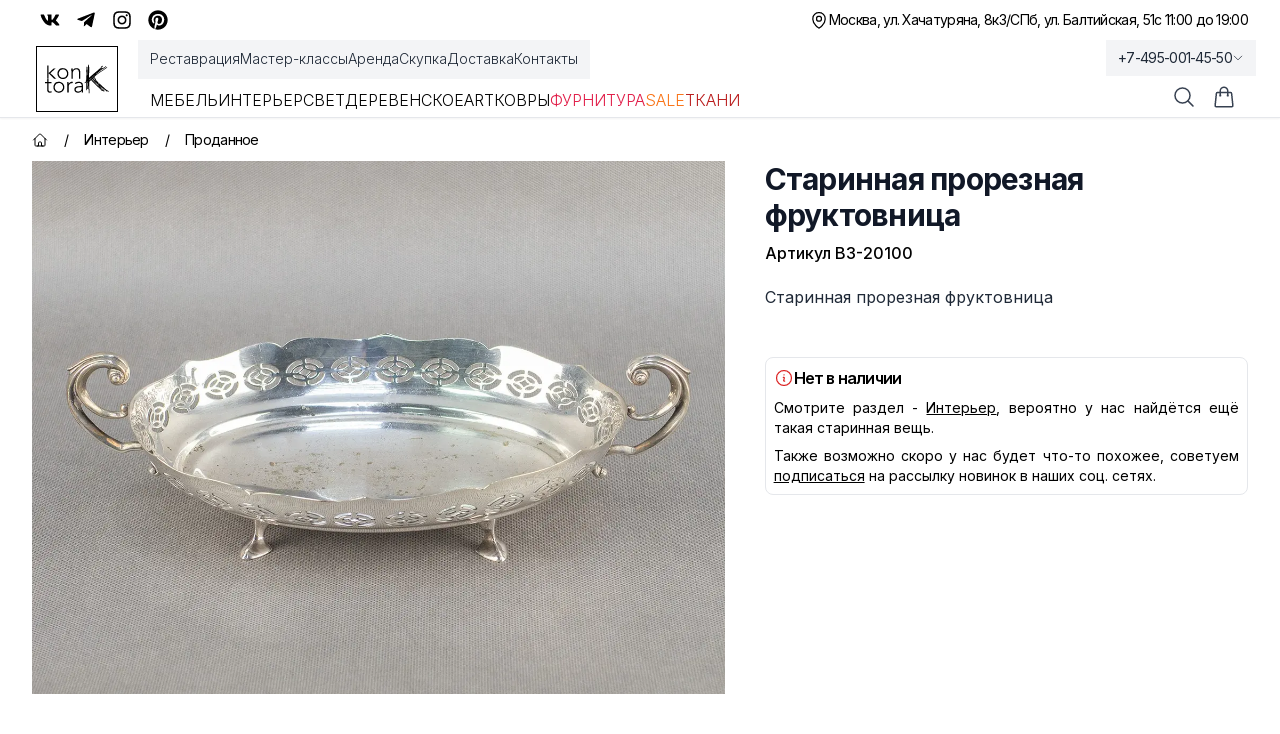

--- FILE ---
content_type: application/javascript; charset=utf-8
request_url: https://kontora-k.ru/_next/static/chunks/1cfd3202cd9ef770.js
body_size: 2360
content:
(globalThis.TURBOPACK||(globalThis.TURBOPACK=[])).push(["object"==typeof document?document.currentScript:void 0,50098,74675,e=>{"use strict";e.s(["default",()=>g],50098),e.i(17728);var t=e.i(70837),i=e.i(6950),s=e.i(48548),a=e.i(79017),l=e.i(38037),n=e.i(45775);e.s(["InformationCircleIcon",()=>o],74675);var r=e.i(74701);let o=r.forwardRef(function(e,t){let{title:i,titleId:s,...a}=e;return r.createElement("svg",Object.assign({xmlns:"http://www.w3.org/2000/svg",fill:"none",viewBox:"0 0 24 24",strokeWidth:1.5,stroke:"currentColor","aria-hidden":"true","data-slot":"icon",ref:t,"aria-labelledby":s},a),i?r.createElement("title",{id:s},i):null,r.createElement("path",{strokeLinecap:"round",strokeLinejoin:"round",d:"m11.25 11.25.041-.02a.75.75 0 0 1 1.063.852l-.708 2.836a.75.75 0 0 0 1.063.853l.041-.021M21 12a9 9 0 1 1-18 0 9 9 0 0 1 18 0Zm-9-3.75h.008v.008H12V8.25Z"}))});var c=e.i(382),d=e.i(8975),u=e.i(92754),x=e.i(69516);let m="".concat("https://kontora-k.ru/","s_img/");function g(e){var r;let{product:g,isOpen:f,setIsOpen:h}=e,p=null==(r=(0,u.default)(x.useCartStore,e=>e.cart))?void 0:r.find(e=>e.id===(null==g?void 0:g.id));(0,u.default)(x.useCartStore,e=>e.totalProducts);let v=(0,x.useCartStore)(e=>e.plusQuantity),y=(0,x.useCartStore)(e=>e.minusQuantity);function j(){h(!1)}return(0,t.jsxs)(s.Dialog,{as:"div",className:"relative z-30",onClose:j,open:f,children:[(0,t.jsx)(s.DialogBackdrop,{className:(0,a.default)("fixed inset-0 bg-black/25","ease-in duration-200 data-[closed]:opacity-0")}),(0,t.jsx)("div",{className:"fixed inset-0 overflow-y-auto select-none",children:(0,t.jsx)("div",{className:"flex min-h-full items-center justify-center p-4 text-center",children:(0,t.jsxs)(s.DialogPanel,{transition:!0,className:(0,a.default)("w-full max-w-md xl:max-w-xl transform overflow-hidden rounded-2xl bg-white p-6 lg:px-8 text-left align-middle shadow-xl transition-all","ease-out duration-300 scale-100 data-[closed]:opacity-0 data-[closed]:scale-95"),children:[(0,t.jsx)(s.DialogTitle,{as:"h3",className:"text-lg lg:text-2xl font-medium leading-6 text-gray-900",children:"Добавлено в корзину!"}),(0,t.jsxs)("div",{className:"mt-10 flex justify-between items-center gap-x-5",children:[(0,t.jsx)(i.default,{src:m+(null==p?void 0:p.imageSrc),width:130,height:100,alt:(null==p?void 0:p.title)||"",className:"bg-gray-200 size-16 sm:size-20 object-cover rounded-md flex-none"}),(0,t.jsxs)("div",{className:"w-full",children:[(0,t.jsxs)("div",{className:"flex gap-x-3 justify-between",children:[(0,t.jsxs)("div",{children:[(0,t.jsx)("p",{className:"text-sm text-gray-800 flex-auto text-pretty",children:null==p?void 0:p.title}),(0,t.jsxs)("p",{className:"text-xs text-gray-600",children:["Артикул: ",null==p?void 0:p.article]})]}),(0,t.jsx)("p",{className:"text-sm text-gray-800 flex-none w-14",children:(0,l.formatMoney)(null==p?void 0:p.price)})]}),(null==p?void 0:p.quantityMax)!==1&&(0,t.jsx)("div",{className:"text-sm",children:(0,t.jsxs)("div",{className:"flex items-center rounded-sm p-2 text-gray-500",children:[(0,t.jsx)(c.MinusIcon,{onClick:()=>p&&y(p),className:"size-5 cursor-pointer hover:text-gray-900"}),(0,t.jsx)("p",{className:"text-gray-900 text-sm mx-5",children:null==p?void 0:p.quantity}),(0,t.jsx)(d.PlusIcon,{onClick:()=>p&&v(p),className:"size-5 cursor-pointer hover:text-gray-900"})]})})]})]}),(0,t.jsx)("div",{className:"mt-5 text-gray-500 text-sm text-center",children:(null==p?void 0:p.quantityMax)!==1&&(null==p?void 0:p.quantity)===(null==p?void 0:p.quantityMax)?(0,t.jsxs)("span",{className:"flex gap-x-2 items-center justify-center",children:[(0,t.jsx)(o,{className:"size-4"}),"Добавлено максимальное количество"]}):""}),(0,t.jsxs)("div",{className:"mt-5 lg:mt-8 py-3 sm:flex sm:justify-center",children:[(0,t.jsx)(n.default,{className:"inline-flex w-full justify-center items-center bg-black p-3 text-xs text-white shadow-md hover:bg-gray-800 hover:text-gray-100 sm:w-auto focus:outline-none focus-visible:ring-1 focus-visible:ring-blue-500 focus-visible:ring-offset-1 uppercase tracking-tight transition-colors duration-300",href:"/checkout",children:"оформить заказ"}),(0,t.jsx)("button",{type:"button",className:"mt-4 inline-flex w-full justify-center items-center bg-white p-3 uppercase tracking-tighter text-gray-900 shadow-md ring-1 ring-inset ring-gray-300 hover:bg-gray-100 hover:ring-black sm:mt-0 sm:w-auto sm:ml-3 focus:outline-none focus-visible:ring-1 focus-visible:ring-blue-500 focus-visible:ring-offset-1 text-xs",onClick:j,children:"продолжить покупки"})]})]})})})]},null==p?void 0:p.id)}},17495,e=>{"use strict";e.s(["default",()=>r]);var t=e.i(70837),i=e.i(74701),s=e.i(69516),a=e.i(50098),l=e.i(88568),n=e.i(92754);function r(e){var r;let{product:o}=e,c=null==(r=(0,n.default)(s.useCartStore,e=>e.cart))?void 0:r.find(e=>e.id===(null==o?void 0:o.id));(0,n.default)(s.useCartStore,e=>e.totalProducts);let[d,u]=(0,i.useState)(!1),[x,m]=(0,i.useState)(null),g=(0,s.useCartStore)(e=>e.addToCart);return 5===o.state?(0,t.jsxs)(t.Fragment,{children:[(0,t.jsx)("link",{itemProp:"availability",href:"https://schema.org/OutOfStock"}),(0,t.jsx)("noindex",{className:"text-xs text-gray-600",children:"Нет в наличии"})]}):o?(0,t.jsxs)(t.Fragment,{children:[(0,t.jsx)("meta",{itemProp:"price",content:"".concat(o.sale?o.costb:o.cost)}),(0,t.jsx)("meta",{itemProp:"priceCurrency",content:"RUB"}),(0,t.jsx)("link",{itemProp:"availability",href:"https://schema.org/InStock"}),(0,t.jsx)(a.default,{isOpen:d,setIsOpen:u,product:x}),(0,t.jsxs)("button",{className:"m-1 p-1 hover:bg-black hover:text-white rounded-md text-gray-500 z-10 flex gap-x-1 items-end transition-colors duration-300",onClick:()=>(e=>{var t,i,s,a;let l={id:e.id||1,title:e.name||"Ошибка",article:e.articul||"-",href:"/products/".concat(e.t_name),price:e.sale?null!=(i=e.costb)?i:0:null!=(s=e.cost)?s:0,quantityMax:null!=(a=e.quantity)?a:1,imageSrc:"".concat(e.images&&(null==(t=e.images[0])?void 0:t.filename)),quantity:1};m(l),g(l),u(!0)})(o),"aria-label":"Добавить в корзину",children:[!c&&(0,t.jsx)("span",{className:"hidden sm:block text-[11px] tracking-tighter font-light opacity-0 group-hover:opacity-100 transition-opacity duration-300 uppercase",children:"Купить"}),(0,t.jsx)(l.ShoppingBagIcon,{className:"size-5"}),c&&(0,t.jsxs)("span",{className:"text-xs",children:["x",c.quantity]})]})]}):void 0}}]);

--- FILE ---
content_type: application/javascript; charset=utf-8
request_url: https://kontora-k.ru/_next/static/chunks/81f14467bfb1af07.js
body_size: 8011
content:
(globalThis.TURBOPACK||(globalThis.TURBOPACK=[])).push(["object"==typeof document?document.currentScript:void 0,50041,(e,t,r)=>{"use strict";Object.defineProperty(r,"__esModule",{value:!0}),!function(e,t){for(var r in t)Object.defineProperty(e,r,{enumerable:!0,get:t[r]})}(r,{BailoutToCSRError:function(){return o},isBailoutToCSRError:function(){return u}});let n="BAILOUT_TO_CLIENT_SIDE_RENDERING";class o extends Error{constructor(e){super("Bail out to client-side rendering: "+e),this.reason=e,this.digest=n}}function u(e){return"object"==typeof e&&null!==e&&"digest"in e&&e.digest===n}},86954,(e,t,r)=>{"use strict";Object.defineProperty(r,"__esModule",{value:!0}),!function(e,t){for(var r in t)Object.defineProperty(e,r,{enumerable:!0,get:t[r]})}(r,{HTTPAccessErrorStatus:function(){return n},HTTP_ERROR_FALLBACK_ERROR_CODE:function(){return u},getAccessFallbackErrorTypeByStatus:function(){return i},getAccessFallbackHTTPStatus:function(){return c},isHTTPAccessFallbackError:function(){return a}});let n={NOT_FOUND:404,FORBIDDEN:403,UNAUTHORIZED:401},o=new Set(Object.values(n)),u="NEXT_HTTP_ERROR_FALLBACK";function a(e){if("object"!=typeof e||null===e||!("digest"in e)||"string"!=typeof e.digest)return!1;let[t,r]=e.digest.split(";");return t===u&&o.has(Number(r))}function c(e){return Number(e.digest.split(";")[1])}function i(e){switch(e){case 401:return"unauthorized";case 403:return"forbidden";case 404:return"not-found";default:return}}("function"==typeof r.default||"object"==typeof r.default&&null!==r.default)&&void 0===r.default.__esModule&&(Object.defineProperty(r.default,"__esModule",{value:!0}),Object.assign(r.default,r),t.exports=r.default)},65315,(e,t,r)=>{"use strict";Object.defineProperty(r,"__esModule",{value:!0}),Object.defineProperty(r,"RedirectStatusCode",{enumerable:!0,get:function(){return n}});var n=function(e){return e[e.SeeOther=303]="SeeOther",e[e.TemporaryRedirect=307]="TemporaryRedirect",e[e.PermanentRedirect=308]="PermanentRedirect",e}({});("function"==typeof r.default||"object"==typeof r.default&&null!==r.default)&&void 0===r.default.__esModule&&(Object.defineProperty(r.default,"__esModule",{value:!0}),Object.assign(r.default,r),t.exports=r.default)},95487,(e,t,r)=>{"use strict";Object.defineProperty(r,"__esModule",{value:!0}),!function(e,t){for(var r in t)Object.defineProperty(e,r,{enumerable:!0,get:t[r]})}(r,{REDIRECT_ERROR_CODE:function(){return o},RedirectType:function(){return u},isRedirectError:function(){return a}});let n=e.r(65315),o="NEXT_REDIRECT";var u=function(e){return e.push="push",e.replace="replace",e}({});function a(e){if("object"!=typeof e||null===e||!("digest"in e)||"string"!=typeof e.digest)return!1;let t=e.digest.split(";"),[r,u]=t,a=t.slice(2,-2).join(";"),c=Number(t.at(-2));return r===o&&("replace"===u||"push"===u)&&"string"==typeof a&&!isNaN(c)&&c in n.RedirectStatusCode}("function"==typeof r.default||"object"==typeof r.default&&null!==r.default)&&void 0===r.default.__esModule&&(Object.defineProperty(r.default,"__esModule",{value:!0}),Object.assign(r.default,r),t.exports=r.default)},3580,(e,t,r)=>{"use strict";Object.defineProperty(r,"__esModule",{value:!0}),Object.defineProperty(r,"isNextRouterError",{enumerable:!0,get:function(){return u}});let n=e.r(86954),o=e.r(95487);function u(e){return(0,o.isRedirectError)(e)||(0,n.isHTTPAccessFallbackError)(e)}("function"==typeof r.default||"object"==typeof r.default&&null!==r.default)&&void 0===r.default.__esModule&&(Object.defineProperty(r.default,"__esModule",{value:!0}),Object.assign(r.default,r),t.exports=r.default)},95226,(e,t,r)=>{"use strict";Object.defineProperty(r,"__esModule",{value:!0}),!function(e,t){for(var r in t)Object.defineProperty(e,r,{enumerable:!0,get:t[r]})}(r,{PathParamsContext:function(){return a},PathnameContext:function(){return u},SearchParamsContext:function(){return o}});let n=e.r(74701),o=(0,n.createContext)(null),u=(0,n.createContext)(null),a=(0,n.createContext)(null)},30113,(e,t,r)=>{"use strict";Object.defineProperty(r,"__esModule",{value:!0}),Object.defineProperty(r,"workUnitAsyncStorageInstance",{enumerable:!0,get:function(){return n}});let n=(0,e.r(52122).createAsyncLocalStorage)()},86837,(e,t,r)=>{"use strict";Object.defineProperty(r,"__esModule",{value:!0}),!function(e,t){for(var r in t)Object.defineProperty(e,r,{enumerable:!0,get:t[r]})}(r,{ACTION_HEADER:function(){return o},FLIGHT_HEADERS:function(){return f},NEXT_ACTION_NOT_FOUND_HEADER:function(){return h},NEXT_DID_POSTPONE_HEADER:function(){return y},NEXT_HMR_REFRESH_HASH_COOKIE:function(){return s},NEXT_HMR_REFRESH_HEADER:function(){return i},NEXT_IS_PRERENDER_HEADER:function(){return m},NEXT_REWRITTEN_PATH_HEADER:function(){return b},NEXT_REWRITTEN_QUERY_HEADER:function(){return E},NEXT_ROUTER_PREFETCH_HEADER:function(){return a},NEXT_ROUTER_SEGMENT_PREFETCH_HEADER:function(){return c},NEXT_ROUTER_STALE_TIME_HEADER:function(){return _},NEXT_ROUTER_STATE_TREE_HEADER:function(){return u},NEXT_RSC_UNION_QUERY:function(){return p},NEXT_URL:function(){return l},RSC_CONTENT_TYPE_HEADER:function(){return d},RSC_HEADER:function(){return n}});let n="rsc",o="next-action",u="next-router-state-tree",a="next-router-prefetch",c="next-router-segment-prefetch",i="next-hmr-refresh",s="__next_hmr_refresh_hash__",l="next-url",d="text/x-component",f=[n,u,a,i,c],p="_rsc",_="x-nextjs-stale-time",y="x-nextjs-postponed",b="x-nextjs-rewritten-path",E="x-nextjs-rewritten-query",m="x-nextjs-prerender",h="x-nextjs-action-not-found";("function"==typeof r.default||"object"==typeof r.default&&null!==r.default)&&void 0===r.default.__esModule&&(Object.defineProperty(r.default,"__esModule",{value:!0}),Object.assign(r.default,r),t.exports=r.default)},11218,(e,t,r)=>{"use strict";Object.defineProperty(r,"__esModule",{value:!0}),Object.defineProperty(r,"InvariantError",{enumerable:!0,get:function(){return n}});class n extends Error{constructor(e,t){super("Invariant: "+(e.endsWith(".")?e:e+".")+" This is a bug in Next.js.",t),this.name="InvariantError"}}},81289,(e,t,r)=>{"use strict";Object.defineProperty(r,"__esModule",{value:!0}),!function(e,t){for(var r in t)Object.defineProperty(e,r,{enumerable:!0,get:t[r]})}(r,{getCacheSignal:function(){return _},getDraftModeProviderForCacheScope:function(){return p},getHmrRefreshHash:function(){return l},getPrerenderResumeDataCache:function(){return i},getRenderResumeDataCache:function(){return s},getRuntimeStagePromise:function(){return y},getServerComponentsHmrCache:function(){return f},isHmrRefresh:function(){return d},throwForMissingRequestStore:function(){return a},throwInvariantForMissingStore:function(){return c},workUnitAsyncStorage:function(){return n.workUnitAsyncStorageInstance}});let n=e.r(30113),o=e.r(86837),u=e.r(11218);function a(e){throw Object.defineProperty(Error("`".concat(e,"` was called outside a request scope. Read more: https://nextjs.org/docs/messages/next-dynamic-api-wrong-context")),"__NEXT_ERROR_CODE",{value:"E251",enumerable:!1,configurable:!0})}function c(){throw Object.defineProperty(new u.InvariantError("Expected workUnitAsyncStorage to have a store."),"__NEXT_ERROR_CODE",{value:"E696",enumerable:!1,configurable:!0})}function i(e){switch(e.type){case"prerender":case"prerender-runtime":case"prerender-ppr":case"prerender-client":return e.prerenderResumeDataCache;case"prerender-legacy":case"request":case"cache":case"private-cache":case"unstable-cache":return null;default:return e}}function s(e){switch(e.type){case"request":return e.renderResumeDataCache;case"prerender":case"prerender-runtime":case"prerender-client":if(e.renderResumeDataCache)return e.renderResumeDataCache;case"prerender-ppr":return e.prerenderResumeDataCache;case"cache":case"private-cache":case"unstable-cache":case"prerender-legacy":return null;default:return e}}function l(e,t){if(e.dev)switch(t.type){case"cache":case"private-cache":case"prerender":case"prerender-runtime":return t.hmrRefreshHash;case"request":var r;return null==(r=t.cookies.get(o.NEXT_HMR_REFRESH_HASH_COOKIE))?void 0:r.value}}function d(e,t){if(e.dev)switch(t.type){case"cache":case"private-cache":case"request":var r;return null!=(r=t.isHmrRefresh)&&r}return!1}function f(e,t){if(e.dev)switch(t.type){case"cache":case"private-cache":case"request":return t.serverComponentsHmrCache}}function p(e,t){if(e.isDraftMode)switch(t.type){case"cache":case"private-cache":case"unstable-cache":case"prerender-runtime":case"request":return t.draftMode}}function _(e){switch(e.type){case"prerender":case"prerender-client":case"prerender-runtime":return e.cacheSignal;case"prerender-ppr":case"prerender-legacy":case"request":case"cache":case"private-cache":case"unstable-cache":return null;default:return e}}function y(e){switch(e.type){case"prerender-runtime":case"private-cache":return e.runtimeStagePromise;case"prerender":case"prerender-client":case"prerender-ppr":case"prerender-legacy":case"request":case"cache":case"unstable-cache":return null;default:return e}}},52695,(e,t,r)=>{"use strict";function n(e){return"("===e[0]&&e.endsWith(")")}function o(e){return e.startsWith("@")&&"@children"!==e}function u(e,t){if(e.includes(a)){let e=JSON.stringify(t);return"{}"!==e?a+"?"+e:a}return e}Object.defineProperty(r,"__esModule",{value:!0}),!function(e,t){for(var r in t)Object.defineProperty(e,r,{enumerable:!0,get:t[r]})}(r,{DEFAULT_SEGMENT_KEY:function(){return c},PAGE_SEGMENT_KEY:function(){return a},addSearchParamsIfPageSegment:function(){return u},isGroupSegment:function(){return n},isParallelRouteSegment:function(){return o}});let a="__PAGE__",c="__DEFAULT__"},96569,(e,t,r)=>{"use strict";Object.defineProperty(r,"__esModule",{value:!0}),!function(e,t){for(var r in t)Object.defineProperty(e,r,{enumerable:!0,get:t[r]})}(r,{AppRouterContext:function(){return o},GlobalLayoutRouterContext:function(){return a},LayoutRouterContext:function(){return u},MissingSlotContext:function(){return i},TemplateContext:function(){return c}});let n=e.r(43707)._(e.r(74701)),o=n.default.createContext(null),u=n.default.createContext(null),a=n.default.createContext(null),c=n.default.createContext(null),i=n.default.createContext(new Set)},60720,(e,t,r)=>{"use strict";function n(e){return Array.isArray(e)?e[1]:e}Object.defineProperty(r,"__esModule",{value:!0}),Object.defineProperty(r,"getSegmentValue",{enumerable:!0,get:function(){return n}}),("function"==typeof r.default||"object"==typeof r.default&&null!==r.default)&&void 0===r.default.__esModule&&(Object.defineProperty(r.default,"__esModule",{value:!0}),Object.assign(r.default,r),t.exports=r.default)},59834,(e,t,r)=>{"use strict";Object.defineProperty(r,"__esModule",{value:!0}),Object.defineProperty(r,"actionAsyncStorageInstance",{enumerable:!0,get:function(){return n}});let n=(0,e.r(52122).createAsyncLocalStorage)()},79694,(e,t,r)=>{"use strict";Object.defineProperty(r,"__esModule",{value:!0}),Object.defineProperty(r,"actionAsyncStorage",{enumerable:!0,get:function(){return n.actionAsyncStorageInstance}});let n=e.r(59834)},4805,(e,t,r)=>{"use strict";Object.defineProperty(r,"__esModule",{value:!0}),!function(e,t){for(var r in t)Object.defineProperty(e,r,{enumerable:!0,get:t[r]})}(r,{getRedirectError:function(){return a},getRedirectStatusCodeFromError:function(){return d},getRedirectTypeFromError:function(){return l},getURLFromRedirectError:function(){return s},permanentRedirect:function(){return i},redirect:function(){return c}});let n=e.r(65315),o=e.r(95487),u="undefined"==typeof window?e.r(79694).actionAsyncStorage:void 0;function a(e,t,r){void 0===r&&(r=n.RedirectStatusCode.TemporaryRedirect);let u=Object.defineProperty(Error(o.REDIRECT_ERROR_CODE),"__NEXT_ERROR_CODE",{value:"E394",enumerable:!1,configurable:!0});return u.digest=o.REDIRECT_ERROR_CODE+";"+t+";"+e+";"+r+";",u}function c(e,t){var r;throw null!=t||(t=(null==u||null==(r=u.getStore())?void 0:r.isAction)?o.RedirectType.push:o.RedirectType.replace),a(e,t,n.RedirectStatusCode.TemporaryRedirect)}function i(e,t){throw void 0===t&&(t=o.RedirectType.replace),a(e,t,n.RedirectStatusCode.PermanentRedirect)}function s(e){return(0,o.isRedirectError)(e)?e.digest.split(";").slice(2,-2).join(";"):null}function l(e){if(!(0,o.isRedirectError)(e))throw Object.defineProperty(Error("Not a redirect error"),"__NEXT_ERROR_CODE",{value:"E260",enumerable:!1,configurable:!0});return e.digest.split(";",2)[1]}function d(e){if(!(0,o.isRedirectError)(e))throw Object.defineProperty(Error("Not a redirect error"),"__NEXT_ERROR_CODE",{value:"E260",enumerable:!1,configurable:!0});return Number(e.digest.split(";").at(-2))}("function"==typeof r.default||"object"==typeof r.default&&null!==r.default)&&void 0===r.default.__esModule&&(Object.defineProperty(r.default,"__esModule",{value:!0}),Object.assign(r.default,r),t.exports=r.default)},85442,(e,t,r)=>{"use strict";Object.defineProperty(r,"__esModule",{value:!0}),Object.defineProperty(r,"notFound",{enumerable:!0,get:function(){return o}});let n=""+e.r(86954).HTTP_ERROR_FALLBACK_ERROR_CODE+";404";function o(){let e=Object.defineProperty(Error(n),"__NEXT_ERROR_CODE",{value:"E394",enumerable:!1,configurable:!0});throw e.digest=n,e}("function"==typeof r.default||"object"==typeof r.default&&null!==r.default)&&void 0===r.default.__esModule&&(Object.defineProperty(r.default,"__esModule",{value:!0}),Object.assign(r.default,r),t.exports=r.default)},65993,(e,t,r)=>{"use strict";function n(){throw Object.defineProperty(Error("`forbidden()` is experimental and only allowed to be enabled when `experimental.authInterrupts` is enabled."),"__NEXT_ERROR_CODE",{value:"E488",enumerable:!1,configurable:!0})}Object.defineProperty(r,"__esModule",{value:!0}),Object.defineProperty(r,"forbidden",{enumerable:!0,get:function(){return n}}),e.r(86954).HTTP_ERROR_FALLBACK_ERROR_CODE,("function"==typeof r.default||"object"==typeof r.default&&null!==r.default)&&void 0===r.default.__esModule&&(Object.defineProperty(r.default,"__esModule",{value:!0}),Object.assign(r.default,r),t.exports=r.default)},82433,(e,t,r)=>{"use strict";function n(){throw Object.defineProperty(Error("`unauthorized()` is experimental and only allowed to be used when `experimental.authInterrupts` is enabled."),"__NEXT_ERROR_CODE",{value:"E411",enumerable:!1,configurable:!0})}Object.defineProperty(r,"__esModule",{value:!0}),Object.defineProperty(r,"unauthorized",{enumerable:!0,get:function(){return n}}),e.r(86954).HTTP_ERROR_FALLBACK_ERROR_CODE,("function"==typeof r.default||"object"==typeof r.default&&null!==r.default)&&void 0===r.default.__esModule&&(Object.defineProperty(r.default,"__esModule",{value:!0}),Object.assign(r.default,r),t.exports=r.default)},2715,(e,t,r)=>{"use strict";Object.defineProperty(r,"__esModule",{value:!0}),Object.defineProperty(r,"unstable_rethrow",{enumerable:!0,get:function(){return function e(t){if((0,o.isNextRouterError)(t)||(0,n.isBailoutToCSRError)(t))throw t;t instanceof Error&&"cause"in t&&e(t.cause)}}});let n=e.r(50041),o=e.r(3580);("function"==typeof r.default||"object"==typeof r.default&&null!==r.default)&&void 0===r.default.__esModule&&(Object.defineProperty(r.default,"__esModule",{value:!0}),Object.assign(r.default,r),t.exports=r.default)},90657,(e,t,r)=>{"use strict";function n(e){return"object"==typeof e&&null!==e&&"digest"in e&&e.digest===o}Object.defineProperty(r,"__esModule",{value:!0}),!function(e,t){for(var r in t)Object.defineProperty(e,r,{enumerable:!0,get:t[r]})}(r,{isHangingPromiseRejectionError:function(){return n},makeDevtoolsIOAwarePromise:function(){return s},makeHangingPromise:function(){return c}});let o="HANGING_PROMISE_REJECTION";class u extends Error{constructor(e,t){super("During prerendering, ".concat(t," rejects when the prerender is complete. Typically these errors are handled by React but if you move ").concat(t,' to a different context by using `setTimeout`, `after`, or similar functions you may observe this error and you should handle it in that context. This occurred at route "').concat(e,'".')),this.route=e,this.expression=t,this.digest=o}}let a=new WeakMap;function c(e,t,r){if(e.aborted)return Promise.reject(new u(t,r));{let n=new Promise((n,o)=>{let c=o.bind(null,new u(t,r)),i=a.get(e);if(i)i.push(c);else{let t=[c];a.set(e,t),e.addEventListener("abort",()=>{for(let e=0;e<t.length;e++)t[e]()},{once:!0})}});return n.catch(i),n}}function i(){}function s(e){return new Promise(t=>{setTimeout(()=>{t(e)},0)})}},98810,(e,t,r)=>{"use strict";Object.defineProperty(r,"__esModule",{value:!0}),Object.defineProperty(r,"isPostpone",{enumerable:!0,get:function(){return o}});let n=Symbol.for("react.postpone");function o(e){return"object"==typeof e&&null!==e&&e.$$typeof===n}},4361,(e,t,r)=>{"use strict";Object.defineProperty(r,"__esModule",{value:!0}),!function(e,t){for(var r in t)Object.defineProperty(e,r,{enumerable:!0,get:t[r]})}(r,{DynamicServerError:function(){return o},isDynamicServerError:function(){return u}});let n="DYNAMIC_SERVER_USAGE";class o extends Error{constructor(e){super("Dynamic server usage: "+e),this.description=e,this.digest=n}}function u(e){return"object"==typeof e&&null!==e&&"digest"in e&&"string"==typeof e.digest&&e.digest===n}("function"==typeof r.default||"object"==typeof r.default&&null!==r.default)&&void 0===r.default.__esModule&&(Object.defineProperty(r.default,"__esModule",{value:!0}),Object.assign(r.default,r),t.exports=r.default)},70849,(e,t,r)=>{"use strict";Object.defineProperty(r,"__esModule",{value:!0}),!function(e,t){for(var r in t)Object.defineProperty(e,r,{enumerable:!0,get:t[r]})}(r,{StaticGenBailoutError:function(){return o},isStaticGenBailoutError:function(){return u}});let n="NEXT_STATIC_GEN_BAILOUT";class o extends Error{constructor(...e){super(...e),this.code=n}}function u(e){return"object"==typeof e&&null!==e&&"code"in e&&e.code===n}("function"==typeof r.default||"object"==typeof r.default&&null!==r.default)&&void 0===r.default.__esModule&&(Object.defineProperty(r.default,"__esModule",{value:!0}),Object.assign(r.default,r),t.exports=r.default)},40398,(e,t,r)=>{"use strict";Object.defineProperty(r,"__esModule",{value:!0}),!function(e,t){for(var r in t)Object.defineProperty(e,r,{enumerable:!0,get:t[r]})}(r,{METADATA_BOUNDARY_NAME:function(){return n},OUTLET_BOUNDARY_NAME:function(){return u},ROOT_LAYOUT_BOUNDARY_NAME:function(){return a},VIEWPORT_BOUNDARY_NAME:function(){return o}});let n="__next_metadata_boundary__",o="__next_viewport_boundary__",u="__next_outlet_boundary__",a="__next_root_layout_boundary__"},66458,(e,t,r)=>{"use strict";var n=e.i(17728);Object.defineProperty(r,"__esModule",{value:!0}),!function(e,t){for(var r in t)Object.defineProperty(e,r,{enumerable:!0,get:t[r]})}(r,{atLeastOneTask:function(){return a},scheduleImmediate:function(){return u},scheduleOnNextTick:function(){return o},waitAtLeastOneReactRenderTask:function(){return c}});let o=e=>{Promise.resolve().then(()=>{n.default.nextTick(e)})},u=e=>{setImmediate(e)};function a(){return new Promise(e=>u(e))}function c(){return new Promise(e=>setImmediate(e))}},30712,(e,t,r)=>{"use strict";Object.defineProperty(r,"__esModule",{value:!0}),!function(e,t){for(var r in t)Object.defineProperty(e,r,{enumerable:!0,get:t[r]})}(r,{Postpone:function(){return T},PreludeState:function(){return z},abortAndThrowOnSynchronousRequestDataAccess:function(){return v},abortOnSynchronousPlatformIOAccess:function(){return g},accessedDynamicData:function(){return N},annotateDynamicAccess:function(){return L},consumeDynamicAccess:function(){return k},createDynamicTrackingState:function(){return _},createDynamicValidationState:function(){return y},createHangingInputAbortSignal:function(){return H},createRenderInBrowserAbortSignal:function(){return U},delayUntilRuntimeStage:function(){return J},formatDynamicAPIAccesses:function(){return I},getFirstDynamicReason:function(){return b},isDynamicPostpone:function(){return D},isPrerenderInterruptedError:function(){return M},logDisallowedDynamicError:function(){return K},markCurrentScopeAsDynamic:function(){return E},postponeWithTracking:function(){return S},throwIfDisallowedDynamic:function(){return V},throwToInterruptStaticGeneration:function(){return m},trackAllowedDynamicAccess:function(){return q},trackDynamicDataInDynamicRender:function(){return h},trackSynchronousPlatformIOAccessInDev:function(){return O},trackSynchronousRequestDataAccessInDev:function(){return j},useDynamicRouteParams:function(){return B},warnOnSyncDynamicError:function(){return P}});let n=function(e){return e&&e.__esModule?e:{default:e}}(e.r(74701)),o=e.r(4361),u=e.r(70849),a=e.r(81289),c=e.r(57820),i=e.r(90657),s=e.r(40398),l=e.r(66458),d=e.r(50041),f=e.r(11218),p="function"==typeof n.default.unstable_postpone;function _(e){return{isDebugDynamicAccesses:e,dynamicAccesses:[],syncDynamicErrorWithStack:null}}function y(){return{hasSuspenseAboveBody:!1,hasDynamicMetadata:!1,hasDynamicViewport:!1,hasAllowedDynamic:!1,dynamicErrors:[]}}function b(e){var t;return null==(t=e.dynamicAccesses[0])?void 0:t.expression}function E(e,t,r){if(t)switch(t.type){case"cache":case"unstable-cache":case"private-cache":return}if(!e.forceDynamic&&!e.forceStatic){if(e.dynamicShouldError)throw Object.defineProperty(new u.StaticGenBailoutError("Route ".concat(e.route,' with `dynamic = "error"` couldn\'t be rendered statically because it used `').concat(r,"`. See more info here: https://nextjs.org/docs/app/building-your-application/rendering/static-and-dynamic#dynamic-rendering")),"__NEXT_ERROR_CODE",{value:"E553",enumerable:!1,configurable:!0});if(t)switch(t.type){case"prerender-ppr":return S(e.route,r,t.dynamicTracking);case"prerender-legacy":t.revalidate=0;let n=Object.defineProperty(new o.DynamicServerError("Route ".concat(e.route," couldn't be rendered statically because it used ").concat(r,". See more info here: https://nextjs.org/docs/messages/dynamic-server-error")),"__NEXT_ERROR_CODE",{value:"E550",enumerable:!1,configurable:!0});throw e.dynamicUsageDescription=r,e.dynamicUsageStack=n.stack,n}}}function m(e,t,r){let n=Object.defineProperty(new o.DynamicServerError("Route ".concat(t.route," couldn't be rendered statically because it used `").concat(e,"`. See more info here: https://nextjs.org/docs/messages/dynamic-server-error")),"__NEXT_ERROR_CODE",{value:"E558",enumerable:!1,configurable:!0});throw r.revalidate=0,t.dynamicUsageDescription=e,t.dynamicUsageStack=n.stack,n}function h(e){switch(e.type){case"cache":case"unstable-cache":case"private-cache":return}}function R(e,t,r){let n=C("Route ".concat(e," needs to bail out of prerendering at this point because it used ").concat(t,"."));r.controller.abort(n);let o=r.dynamicTracking;o&&o.dynamicAccesses.push({stack:o.isDebugDynamicAccesses?Error().stack:void 0,expression:t})}function g(e,t,r,n){let o=n.dynamicTracking;R(e,t,n),o&&null===o.syncDynamicErrorWithStack&&(o.syncDynamicErrorWithStack=r)}function O(e){e.prerenderPhase=!1}function v(e,t,r,n){if(!1===n.controller.signal.aborted){R(e,t,n);let o=n.dynamicTracking;o&&null===o.syncDynamicErrorWithStack&&(o.syncDynamicErrorWithStack=r)}throw C("Route ".concat(e," needs to bail out of prerendering at this point because it used ").concat(t,"."))}function P(e){e.syncDynamicErrorWithStack&&console.error(e.syncDynamicErrorWithStack)}let j=O;function T(e){let{reason:t,route:r}=e,n=a.workUnitAsyncStorage.getStore();S(r,t,n&&"prerender-ppr"===n.type?n.dynamicTracking:null)}function S(e,t,r){(function(){if(!p)throw Object.defineProperty(Error("Invariant: React.unstable_postpone is not defined. This suggests the wrong version of React was loaded. This is a bug in Next.js"),"__NEXT_ERROR_CODE",{value:"E224",enumerable:!1,configurable:!0})})(),r&&r.dynamicAccesses.push({stack:r.isDebugDynamicAccesses?Error().stack:void 0,expression:t}),n.default.unstable_postpone(w(e,t))}function w(e,t){return"Route ".concat(e," needs to bail out of prerendering at this point because it used ").concat(t,". ")+"React throws this special object to indicate where. It should not be caught by your own try/catch. Learn more: https://nextjs.org/docs/messages/ppr-caught-error"}function D(e){return"object"==typeof e&&null!==e&&"string"==typeof e.message&&A(e.message)}function A(e){return e.includes("needs to bail out of prerendering at this point because it used")&&e.includes("Learn more: https://nextjs.org/docs/messages/ppr-caught-error")}if(!1===A(w("%%%","^^^")))throw Object.defineProperty(Error("Invariant: isDynamicPostpone misidentified a postpone reason. This is a bug in Next.js"),"__NEXT_ERROR_CODE",{value:"E296",enumerable:!1,configurable:!0});let x="NEXT_PRERENDER_INTERRUPTED";function C(e){let t=Object.defineProperty(Error(e),"__NEXT_ERROR_CODE",{value:"E394",enumerable:!1,configurable:!0});return t.digest=x,t}function M(e){return"object"==typeof e&&null!==e&&e.digest===x&&"name"in e&&"message"in e&&e instanceof Error}function N(e){return e.length>0}function k(e,t){return e.dynamicAccesses.push(...t.dynamicAccesses),e.dynamicAccesses}function I(e){return e.filter(e=>"string"==typeof e.stack&&e.stack.length>0).map(e=>{let{expression:t,stack:r}=e;return r=r.split("\n").slice(4).filter(e=>!(e.includes("node_modules/next/")||e.includes(" (<anonymous>)")||e.includes(" (node:"))).join("\n"),"Dynamic API Usage Debug - ".concat(t,":\n").concat(r)})}function U(){let e=new AbortController;return e.abort(Object.defineProperty(new d.BailoutToCSRError("Render in Browser"),"__NEXT_ERROR_CODE",{value:"E721",enumerable:!1,configurable:!0})),e.signal}function H(e){switch(e.type){case"prerender":case"prerender-runtime":let t=new AbortController;if(e.cacheSignal)e.cacheSignal.inputReady().then(()=>{t.abort()});else{let r=(0,a.getRuntimeStagePromise)(e);r?r.then(()=>(0,l.scheduleOnNextTick)(()=>t.abort())):(0,l.scheduleOnNextTick)(()=>t.abort())}return t.signal;case"prerender-client":case"prerender-ppr":case"prerender-legacy":case"request":case"cache":case"private-cache":case"unstable-cache":return}}function L(e,t){let r=t.dynamicTracking;r&&r.dynamicAccesses.push({stack:r.isDebugDynamicAccesses?Error().stack:void 0,expression:e})}function B(e){let t=c.workAsyncStorage.getStore(),r=a.workUnitAsyncStorage.getStore();if(t&&r)switch(r.type){case"prerender-client":case"prerender":{let o=r.fallbackRouteParams;o&&o.size>0&&n.default.use((0,i.makeHangingPromise)(r.renderSignal,t.route,e));break}case"prerender-ppr":{let n=r.fallbackRouteParams;if(n&&n.size>0)return S(t.route,e,r.dynamicTracking);break}case"prerender-runtime":throw Object.defineProperty(new f.InvariantError("`".concat(e,"` was called during a runtime prerender. Next.js should be preventing ").concat(e," from being included in server components statically, but did not in this case.")),"__NEXT_ERROR_CODE",{value:"E771",enumerable:!1,configurable:!0});case"cache":case"private-cache":throw Object.defineProperty(new f.InvariantError("`".concat(e,"` was called inside a cache scope. Next.js should be preventing ").concat(e," from being included in server components statically, but did not in this case.")),"__NEXT_ERROR_CODE",{value:"E745",enumerable:!1,configurable:!0})}}let X=/\n\s+at Suspense \(<anonymous>\)/,F=new RegExp("\\n\\s+at Suspense \\(<anonymous>\\)(?:(?!\\n\\s+at (?:".concat("body|div|main|section|article|aside|header|footer|nav|form|p|span|h1|h2|h3|h4|h5|h6",") \\(<anonymous>\\))[\\s\\S])*?\\n\\s+at ").concat(s.ROOT_LAYOUT_BOUNDARY_NAME," \\([^\\n]*\\)")),G=new RegExp("\\n\\s+at ".concat(s.METADATA_BOUNDARY_NAME,"[\\n\\s]")),W=new RegExp("\\n\\s+at ".concat(s.VIEWPORT_BOUNDARY_NAME,"[\\n\\s]")),Y=new RegExp("\\n\\s+at ".concat(s.OUTLET_BOUNDARY_NAME,"[\\n\\s]"));function q(e,t,r,n){if(!Y.test(t)){if(G.test(t)){r.hasDynamicMetadata=!0;return}if(W.test(t)){r.hasDynamicViewport=!0;return}if(F.test(t)){r.hasAllowedDynamic=!0,r.hasSuspenseAboveBody=!0;return}else if(X.test(t)){r.hasAllowedDynamic=!0;return}else{if(n.syncDynamicErrorWithStack)return void r.dynamicErrors.push(n.syncDynamicErrorWithStack);let o=function(e,t){let r=Object.defineProperty(Error(e),"__NEXT_ERROR_CODE",{value:"E394",enumerable:!1,configurable:!0});return r.stack=r.name+": "+e+t,r}('Route "'.concat(e.route,'": A component accessed data, headers, params, searchParams, or a short-lived cache without a Suspense boundary nor a "use cache" above it. See more info: https://nextjs.org/docs/messages/next-prerender-missing-suspense'),t);return void r.dynamicErrors.push(o)}}}var z=function(e){return e[e.Full=0]="Full",e[e.Empty=1]="Empty",e[e.Errored=2]="Errored",e}({});function K(e,t){console.error(t),e.dev||(e.hasReadableErrorStacks?console.error('To get a more detailed stack trace and pinpoint the issue, start the app in development mode by running `next dev`, then open "'.concat(e.route,'" in your browser to investigate the error.')):console.error('To get a more detailed stack trace and pinpoint the issue, try one of the following:\n  - Start the app in development mode by running `next dev`, then open "'.concat(e.route,'" in your browser to investigate the error.\n  - Rerun the production build with `next build --debug-prerender` to generate better stack traces.')))}function V(e,t,r,n){if(0!==t){if(r.hasSuspenseAboveBody)return;if(n.syncDynamicErrorWithStack)throw K(e,n.syncDynamicErrorWithStack),new u.StaticGenBailoutError;let o=r.dynamicErrors;if(o.length>0){for(let t=0;t<o.length;t++)K(e,o[t]);throw new u.StaticGenBailoutError}if(r.hasDynamicViewport)throw console.error('Route "'.concat(e.route,'" has a `generateViewport` that depends on Request data (`cookies()`, etc...) or uncached external data (`fetch(...)`, etc...) without explicitly allowing fully dynamic rendering. See more info here: https://nextjs.org/docs/messages/next-prerender-dynamic-viewport')),new u.StaticGenBailoutError;if(1===t)throw console.error('Route "'.concat(e.route,'" did not produce a static shell and Next.js was unable to determine a reason. This is a bug in Next.js.')),new u.StaticGenBailoutError}else if(!1===r.hasAllowedDynamic&&r.hasDynamicMetadata)throw console.error('Route "'.concat(e.route,'" has a `generateMetadata` that depends on Request data (`cookies()`, etc...) or uncached external data (`fetch(...)`, etc...) when the rest of the route does not. See more info here: https://nextjs.org/docs/messages/next-prerender-dynamic-metadata')),new u.StaticGenBailoutError}function J(e,t){return e.runtimeStagePromise?e.runtimeStagePromise.then(()=>t):t}},97543,(e,t,r)=>{"use strict";Object.defineProperty(r,"__esModule",{value:!0}),Object.defineProperty(r,"unstable_rethrow",{enumerable:!0,get:function(){return function e(t){if((0,a.isNextRouterError)(t)||(0,u.isBailoutToCSRError)(t)||(0,i.isDynamicServerError)(t)||(0,c.isDynamicPostpone)(t)||(0,o.isPostpone)(t)||(0,n.isHangingPromiseRejectionError)(t))throw t;t instanceof Error&&"cause"in t&&e(t.cause)}}});let n=e.r(90657),o=e.r(98810),u=e.r(50041),a=e.r(3580),c=e.r(30712),i=e.r(4361);("function"==typeof r.default||"object"==typeof r.default&&null!==r.default)&&void 0===r.default.__esModule&&(Object.defineProperty(r.default,"__esModule",{value:!0}),Object.assign(r.default,r),t.exports=r.default)},38320,(e,t,r)=>{"use strict";Object.defineProperty(r,"__esModule",{value:!0}),Object.defineProperty(r,"unstable_rethrow",{enumerable:!0,get:function(){return n}});let n="undefined"==typeof window?e.r(97543).unstable_rethrow:e.r(2715).unstable_rethrow;("function"==typeof r.default||"object"==typeof r.default&&null!==r.default)&&void 0===r.default.__esModule&&(Object.defineProperty(r.default,"__esModule",{value:!0}),Object.assign(r.default,r),t.exports=r.default)},65779,(e,t,r)=>{"use strict";Object.defineProperty(r,"__esModule",{value:!0}),!function(e,t){for(var r in t)Object.defineProperty(e,r,{enumerable:!0,get:t[r]})}(r,{ReadonlyURLSearchParams:function(){return l},RedirectType:function(){return o.RedirectType},forbidden:function(){return a.forbidden},notFound:function(){return u.notFound},permanentRedirect:function(){return n.permanentRedirect},redirect:function(){return n.redirect},unauthorized:function(){return c.unauthorized},unstable_isUnrecognizedActionError:function(){return d},unstable_rethrow:function(){return i.unstable_rethrow}});let n=e.r(4805),o=e.r(95487),u=e.r(85442),a=e.r(65993),c=e.r(82433),i=e.r(38320);class s extends Error{constructor(){super("Method unavailable on `ReadonlyURLSearchParams`. Read more: https://nextjs.org/docs/app/api-reference/functions/use-search-params#updating-searchparams")}}class l extends URLSearchParams{append(){throw new s}delete(){throw new s}set(){throw new s}sort(){throw new s}}function d(){throw Object.defineProperty(Error("`unstable_isUnrecognizedActionError` can only be used on the client."),"__NEXT_ERROR_CODE",{value:"E776",enumerable:!1,configurable:!0})}("function"==typeof r.default||"object"==typeof r.default&&null!==r.default)&&void 0===r.default.__esModule&&(Object.defineProperty(r.default,"__esModule",{value:!0}),Object.assign(r.default,r),t.exports=r.default)},38782,(e,t,r)=>{"use strict";Object.defineProperty(r,"__esModule",{value:!0}),!function(e,t){for(var r in t)Object.defineProperty(e,r,{enumerable:!0,get:t[r]})}(r,{ServerInsertedHTMLContext:function(){return o},useServerInsertedHTML:function(){return u}});let n=e.r(78873)._(e.r(74701)),o=n.default.createContext(null);function u(e){let t=(0,n.useContext)(o);t&&t(e)}},66198,(e,t,r)=>{"use strict";Object.defineProperty(r,"__esModule",{value:!0}),!function(e,t){for(var r in t)Object.defineProperty(e,r,{enumerable:!0,get:t[r]})}(r,{UnrecognizedActionError:function(){return n},unstable_isUnrecognizedActionError:function(){return o}});class n extends Error{constructor(...e){super(...e),this.name="UnrecognizedActionError"}}function o(e){return!!(e&&"object"==typeof e&&e instanceof n)}("function"==typeof r.default||"object"==typeof r.default&&null!==r.default)&&void 0===r.default.__esModule&&(Object.defineProperty(r.default,"__esModule",{value:!0}),Object.assign(r.default,r),t.exports=r.default)},5335,(e,t,r)=>{"use strict";Object.defineProperty(r,"__esModule",{value:!0}),Object.defineProperty(r,"bailoutToClientRendering",{enumerable:!0,get:function(){return a}});let n=e.r(50041),o=e.r(57820),u=e.r(81289);function a(e){let t=o.workAsyncStorage.getStore();if(null==t?void 0:t.forceStatic)return;let r=u.workUnitAsyncStorage.getStore();if(r)switch(r.type){case"prerender":case"prerender-runtime":case"prerender-client":case"prerender-ppr":case"prerender-legacy":throw Object.defineProperty(new n.BailoutToCSRError(e),"__NEXT_ERROR_CODE",{value:"E394",enumerable:!1,configurable:!0})}}("function"==typeof r.default||"object"==typeof r.default&&null!==r.default)&&void 0===r.default.__esModule&&(Object.defineProperty(r.default,"__esModule",{value:!0}),Object.assign(r.default,r),t.exports=r.default)},37383,(e,t,r)=>{"use strict";Object.defineProperty(r,"__esModule",{value:!0}),!function(e,t){for(var r in t)Object.defineProperty(e,r,{enumerable:!0,get:t[r]})}(r,{ReadonlyURLSearchParams:function(){return i.ReadonlyURLSearchParams},RedirectType:function(){return i.RedirectType},ServerInsertedHTMLContext:function(){return s.ServerInsertedHTMLContext},forbidden:function(){return i.forbidden},notFound:function(){return i.notFound},permanentRedirect:function(){return i.permanentRedirect},redirect:function(){return i.redirect},unauthorized:function(){return i.unauthorized},unstable_isUnrecognizedActionError:function(){return l.unstable_isUnrecognizedActionError},unstable_rethrow:function(){return i.unstable_rethrow},useParams:function(){return y},usePathname:function(){return p},useRouter:function(){return _},useSearchParams:function(){return f},useSelectedLayoutSegment:function(){return E},useSelectedLayoutSegments:function(){return b},useServerInsertedHTML:function(){return s.useServerInsertedHTML}});let n=e.r(74701),o=e.r(96569),u=e.r(95226),a=e.r(60720),c=e.r(52695),i=e.r(65779),s=e.r(38782),l=e.r(66198),d="undefined"==typeof window?e.r(30712).useDynamicRouteParams:void 0;function f(){let t=(0,n.useContext)(u.SearchParamsContext),r=(0,n.useMemo)(()=>t?new i.ReadonlyURLSearchParams(t):null,[t]);if("undefined"==typeof window){let{bailoutToClientRendering:t}=e.r(5335);t("useSearchParams()")}return r}function p(){return null==d||d("usePathname()"),(0,n.useContext)(u.PathnameContext)}function _(){let e=(0,n.useContext)(o.AppRouterContext);if(null===e)throw Object.defineProperty(Error("invariant expected app router to be mounted"),"__NEXT_ERROR_CODE",{value:"E238",enumerable:!1,configurable:!0});return e}function y(){return null==d||d("useParams()"),(0,n.useContext)(u.PathParamsContext)}function b(e){void 0===e&&(e="children"),null==d||d("useSelectedLayoutSegments()");let t=(0,n.useContext)(o.LayoutRouterContext);return t?function e(t,r,n,o){let u;if(void 0===n&&(n=!0),void 0===o&&(o=[]),n)u=t[1][r];else{var i;let e=t[1];u=null!=(i=e.children)?i:Object.values(e)[0]}if(!u)return o;let s=u[0],l=(0,a.getSegmentValue)(s);return!l||l.startsWith(c.PAGE_SEGMENT_KEY)?o:(o.push(l),e(u,r,!1,o))}(t.parentTree,e):null}function E(e){void 0===e&&(e="children"),null==d||d("useSelectedLayoutSegment()");let t=b(e);if(!t||0===t.length)return null;let r="children"===e?t[0]:t[t.length-1];return r===c.DEFAULT_SEGMENT_KEY?null:r}("function"==typeof r.default||"object"==typeof r.default&&null!==r.default)&&void 0===r.default.__esModule&&(Object.defineProperty(r.default,"__esModule",{value:!0}),Object.assign(r.default,r),t.exports=r.default)}]);